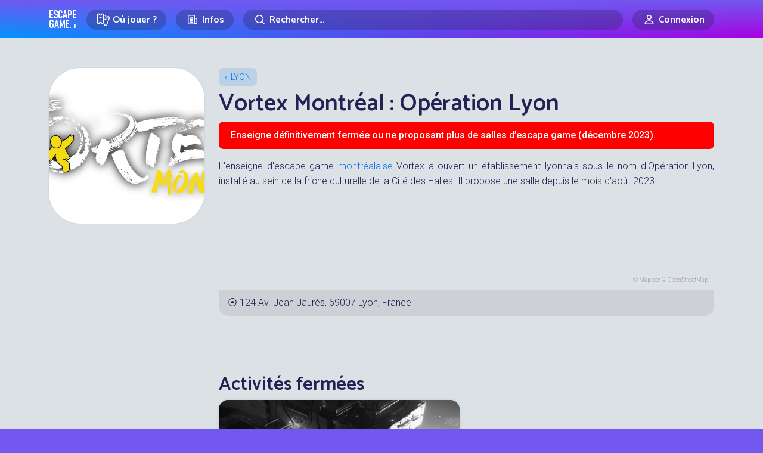

--- FILE ---
content_type: text/html; charset=UTF-8
request_url: https://www.escapegame.fr/lyon/vortex-montreal-operation-lyon/
body_size: 16699
content:
<!DOCTYPE html>
<html lang="fr-FR">
<head>
	<meta charset="UTF-8">
	<title>Vortex Montréal : Opération Lyon enseigne d'Escape Game à Lyon</title>
	<meta content='width=device-width, initial-scale=1' name='viewport'>
	<meta name="apple-mobile-web-app-capable" content="yes">
	<meta name="apple-mobile-web-app-status-bar-style" content="black-translucent">
	<meta name="apple-mobile-web-app-title" content="EscapeGame•fr">
	<meta name="mobile-web-app-capable" content="yes">
	<meta name="apple-itunes-app" content="app-id=6740237733">
	<link rel="dns-prefetch" href="//escapegame.imgix.net"/>
	<meta http-equiv="Accept-CH" content="DPR, Width, Viewport-Width">
	<link rel="stylesheet" href="/css/front.3e800bd8.css">
		<link rel="icon" type="image/png" href="/favicon-egfr.png" >

	<link rel="apple-touch-icon" href="https://egfr-assets.imgix.net/static/logo-square.jpg">
	<link rel="icon" type="image/png" href="/favicon.png" sizes="32x32">
	<link rel="icon" type="image/png" href="https://egfr-assets.imgix.net/static/logo-square.jpg?w=512" sizes="512x512">
	<link rel="manifest" href="/manifest.json" crossorigin="use-credentials">
	<meta name="theme-color" media="(prefers-color-scheme: light)" content="#7258ef">
	<meta name="theme-color" media="(prefers-color-scheme: dark)" content="#5844bd">

		<link rel="alternate" hreflang="en" href="https://escapemate.app/france/lyon/vortex-montreal-operation-lyon/" />
	<link rel="alternate" hreflang="fr" href="https://www.escapegame.fr/lyon/vortex-montreal-operation-lyon/" />
	
	<meta property="fb:pages" content="660137514113805" />
	<meta property="fb:app_id" content="505994500208115" />
	<meta property="og:site_name" content="EscapeGame•fr" />
	<meta property="og:title" content="Vortex Montréal : Opération Lyon enseigne d'Escape Game à Lyon" />
			<meta name="description" content="Vortex Montréal : Opération Lyon est une enseigne d'escape game qui a pour cadre la friche culturelle lyonnaise de la Cité des Halles." />
		<meta property="og:description" content="Vortex Montréal : Opération Lyon est une enseigne d'escape game qui a pour cadre la friche culturelle lyonnaise de la Cité des Halles." />
				<link rel="canonical" href="https://www.escapegame.fr/lyon/vortex-montreal-operation-lyon/" />
		<meta property="og:url" content="https://www.escapegame.fr/lyon/vortex-montreal-operation-lyon/" />
				<meta property="og:image" content="https://escapegame.imgix.net/64/64f0999b84352327284308.jpg?fit=crop&bg=fff&w=1800&h=1000&pad=650&pad-top=250&pad-bottom=250&mark=/mask/company-logo-mask.png&mark-align=center,middle&mark-w=1800" />
		<meta name="robots" content="index, follow, max-snippet:-1, max-image-preview:large, max-video-preview:-1" />
	<meta property="og:locale" content="fr_FR" />
	<meta property="og:type" content="article" />
	<script>
		window.sa_event=window.sa_event||function(){var a=[].slice.call(arguments);window.sa_event.q?window.sa_event.q.push(a):window.sa_event.q=[a]};
  	window.sa_metadata = {
				user_status: "not_connected",
		user_id: null
				};
	</script>
	
</head>

<body>

	<svg xmlns="http://www.w3.org/2000/svg" style="display: none;">

  <symbol id="icon-rating-star" viewBox="0 0 24 24">
    <g fill='none' fill-rule='evenodd'><path d='M24 0v24H0V0h24ZM12.593 23.258l-.011.002-.071.035-.02.004-.014-.004-.071-.035c-.01-.004-.019-.001-.024.005l-.004.01-.017.428.005.02.01.013.104.074.015.004.012-.004.104-.074.012-.016.004-.017-.017-.427c-.002-.01-.009-.017-.017-.018Zm.265-.113-.013.002-.185.093-.01.01-.003.011.018.43.005.012.008.007.201.093c.012.004.023 0 .029-.008l.004-.014-.034-.614c-.003-.012-.01-.02-.02-.022Zm-.715.002a.023.023 0 0 0-.027.006l-.006.014-.034.614c0 .012.007.02.017.024l.015-.002.201-.093.01-.008.004-.011.017-.43-.003-.012-.01-.01-.184-.092Z'/><path fill="currentColor" d='M10.92 2.868a1.25 1.25 0 0 1 2.16 0l2.795 4.798 5.428 1.176a1.25 1.25 0 0 1 .667 2.054l-3.7 4.141.56 5.525a1.25 1.25 0 0 1-1.748 1.27L12 19.592l-5.082 2.24a1.25 1.25 0 0 1-1.748-1.27l.56-5.525-3.7-4.14a1.25 1.25 0 0 1 .667-2.055l5.428-1.176 2.795-4.798ZM12 4.987 9.687 8.959a1.25 1.25 0 0 1-.816.592l-4.492.973 3.062 3.427c.234.262.347.61.312.959l-.463 4.573 4.206-1.854a1.25 1.25 0 0 1 1.008 0l4.206 1.854-.463-4.573a1.25 1.25 0 0 1 .311-.959l3.063-3.427-4.492-.973a1.25 1.25 0 0 1-.816-.592L12 4.987Z'/></g>
  </symbol>

  <symbol id="icon-rating-story" viewBox="0 0 24 24">
    <g fill='none' fill-rule='nonzero'><path d='M24 0v24H0V0h24ZM12.593 23.258l-.011.002-.071.035-.02.004-.014-.004-.071-.035c-.01-.004-.019-.001-.024.005l-.004.01-.017.428.005.02.01.013.104.074.015.004.012-.004.104-.074.012-.016.004-.017-.017-.427c-.002-.01-.009-.017-.017-.018Zm.265-.113-.013.002-.185.093-.01.01-.003.011.018.43.005.012.008.007.201.093c.012.004.023 0 .029-.008l.004-.014-.034-.614c-.003-.012-.01-.02-.02-.022Zm-.715.002a.023.023 0 0 0-.027.006l-.006.014-.034.614c0 .012.007.02.017.024l.015-.002.201-.093.01-.008.004-.011.017-.43-.003-.012-.01-.01-.184-.092Z'/><path fill='currentColor' d='M16 3a3 3 0 0 1 2.995 2.824L19 6v10h.75c.647 0 1.18.492 1.244 1.122l.006.128V19a3 3 0 0 1-2.824 2.995L18 22H8a3 3 0 0 1-2.995-2.824L5 19V9H3.25a1.25 1.25 0 0 1-1.244-1.122L2 7.75V6a3 3 0 0 1 2.824-2.995L5 3h11Zm0 2H7v14a1 1 0 1 0 2 0v-1.75c0-.69.56-1.25 1.25-1.25H17V6a1 1 0 0 0-1-1Zm3 13h-8v1c0 .35-.06.687-.17 1H18a1 1 0 0 0 1-1v-1Zm-7-6a1 1 0 1 1 0 2h-2a1 1 0 1 1 0-2h2Zm2-4a1 1 0 1 1 0 2h-4a1 1 0 0 1 0-2h4ZM5 5a1 1 0 0 0-.993.883L4 6v1h1V5Z'/></g>
  </symbol>

  <symbol id="icon-rating-immersion" viewBox="0 0 24 24">
    <g fill='none' fill-rule='nonzero'><path d='M24 0v24H0V0h24ZM12.593 23.258l-.011.002-.071.035-.02.004-.014-.004-.071-.035c-.01-.004-.019-.001-.024.005l-.004.01-.017.428.005.02.01.013.104.074.015.004.012-.004.104-.074.012-.016.004-.017-.017-.427c-.002-.01-.009-.017-.017-.018Zm.265-.113-.013.002-.185.093-.01.01-.003.011.018.43.005.012.008.007.201.093c.012.004.023 0 .029-.008l.004-.014-.034-.614c-.003-.012-.01-.02-.02-.022Zm-.715.002a.023.023 0 0 0-.027.006l-.006.014-.034.614c0 .012.007.02.017.024l.015-.002.201-.093.01-.008.004-.011.017-.43-.003-.012-.01-.01-.184-.092Z'/><path fill='currentColor' d='M12 2c5.523 0 10 4.477 10 10 0 .649-.062 1.284-.18 1.9-.386 2.004-2.397 2.85-4.082 2.57l-1.74-.29a1.29 1.29 0 0 0-1.124.36c-.37.37-.547.879-.298 1.376.423.846.429 1.812.055 2.603C14.131 21.58 13.11 22 12 22 6.477 22 2 17.523 2 12S6.477 2 12 2Zm0 2a8 8 0 1 0 0 16l.195-.002c.258-.01.5-.06.628-.332a.993.993 0 0 0-.036-.855c-.63-1.262-.302-2.71.673-3.685a3.29 3.29 0 0 1 2.867-.919l1.74.29c.957.16 1.668-.348 1.789-.975A8 8 0 0 0 12 4Zm-4.5 7a1.5 1.5 0 1 1 0 3 1.5 1.5 0 0 1 0-3Zm7-4a1.5 1.5 0 1 1 0 3 1.5 1.5 0 0 1 0-3Zm-5 0a1.5 1.5 0 1 1 0 3 1.5 1.5 0 0 1 0-3Z'/></g>
  </symbol>

  <symbol id="icon-rating-puzzle" viewBox="0 0 24 24">
    <g fill='none' fill-rule='evenodd'><path d='M24 0v24H0V0h24ZM12.593 23.258l-.011.002-.071.035-.02.004-.014-.004-.071-.035c-.01-.004-.019-.001-.024.005l-.004.01-.017.428.005.02.01.013.104.074.015.004.012-.004.104-.074.012-.016.004-.017-.017-.427c-.002-.01-.009-.017-.017-.018Zm.265-.113-.013.002-.185.093-.01.01-.003.011.018.43.005.012.008.007.201.093c.012.004.023 0 .029-.008l.004-.014-.034-.614c-.003-.012-.01-.02-.02-.022Zm-.715.002a.023.023 0 0 0-.027.006l-.006.014-.034.614c0 .012.007.02.017.024l.015-.002.201-.093.01-.008.004-.011.017-.43-.003-.012-.01-.01-.184-.092Z'/><path fill='currentColor' d='M10.5 4a1.472 1.472 0 0 0-1.317 2.13l.163.325A1.067 1.067 0 0 1 8.39 8H5a1 1 0 0 0-1 1v1.194c1.82-.109 3.5 1.331 3.5 3.306S5.82 16.915 4 16.806V19a1 1 0 0 0 1 1h2.194c-.109-1.82 1.331-3.5 3.306-3.5s3.415 1.68 3.306 3.5H15a1 1 0 0 0 1-1v-3.39c0-.794.835-1.31 1.545-.956l.324.163a1.472 1.472 0 1 0 0-2.634l-.324.163A1.067 1.067 0 0 1 16 11.39V9a1 1 0 0 0-1-1h-2.39c-.794 0-1.31-.835-.956-1.545l.163-.325A1.472 1.472 0 0 0 10.5 4ZM7.064 6c-.316-2.017 1.23-4 3.436-4 2.205 0 3.752 1.983 3.436 4H15a3 3 0 0 1 3 3v1.064c2.017-.316 4 1.23 4 3.436 0 2.205-1.983 3.752-4 3.436V19a3 3 0 0 1-3 3h-2.407a1.061 1.061 0 0 1-.976-1.48l.085-.197a1.308 1.308 0 1 0-2.404 0l.085.198c.3.7-.214 1.479-.976 1.479H5a3 3 0 0 1-3-3v-3.407c0-.762.779-1.276 1.48-.976l.197.085a1.308 1.308 0 1 0 0-2.404l-.198.085c-.7.3-1.479-.214-1.479-.976V9a3 3 0 0 1 3-3h2.064Z'/></g>
  </symbol>

  <symbol id="icon-rating-fun" viewBox="0 0 24 24">
    <g fill='none' fill-rule='evenodd'><path d='M24 0v24H0V0h24ZM12.594 23.258l-.012.002-.071.035-.02.004-.014-.004-.071-.036c-.01-.003-.019 0-.024.006l-.004.01-.017.428.005.02.01.013.104.074.015.004.012-.004.104-.074.012-.016.004-.017-.017-.427c-.002-.01-.009-.017-.016-.018Zm.264-.113-.014.002-.184.093-.01.01-.003.011.018.43.005.012.008.008.201.092c.012.004.023 0 .029-.008l.004-.014-.034-.614c-.003-.012-.01-.02-.02-.022Zm-.715.002a.023.023 0 0 0-.027.006l-.006.014-.034.614c0 .012.007.02.017.024l.015-.002.201-.093.01-.008.003-.011.018-.43-.003-.012-.01-.01-.184-.092Z'/><path fill='currentColor' d='M12 4a8 8 0 1 0 0 16 8 8 0 0 0 0-16ZM2 12C2 6.477 6.477 2 12 2s10 4.477 10 10-4.477 10-10 10S2 17.523 2 12Zm5-2.5a1.5 1.5 0 1 1 3 0 1.5 1.5 0 0 1-3 0ZM9 13a1 1 0 1 0 0 2v1a3 3 0 1 0 6 0v-1a1 1 0 1 0 0-2H9Zm2 3v-1h2v1a1 1 0 1 1-2 0Zm5.949-8.316a1 1 0 0 0-1.265-.633 4.045 4.045 0 0 0-1.792 1.214 4.333 4.333 0 0 0-.84 1.419A1 1 0 0 0 14 11c.255 0 .751.165 1.293.707a1 1 0 1 0 1.414-1.414c-.352-.336-.726-.641-1.157-.872.227-.205.473-.374.766-.472a1 1 0 0 0 .633-1.265Z'/></g>
  </symbol>

  <symbol id="icon-rating-gm" viewBox="0 0 24 24">
    <g fill='none' fill-rule='evenodd'><path d='M24 0v24H0V0h24ZM12.593 23.258l-.011.002-.071.035-.02.004-.014-.004-.071-.035c-.01-.004-.019-.001-.024.005l-.004.01-.017.428.005.02.01.013.104.074.015.004.012-.004.104-.074.012-.016.004-.017-.017-.427c-.002-.01-.009-.017-.017-.018Zm.265-.113-.013.002-.185.093-.01.01-.003.011.018.43.005.012.008.007.201.093c.012.004.023 0 .029-.008l.004-.014-.034-.614c-.003-.012-.01-.02-.02-.022Zm-.715.002a.023.023 0 0 0-.027.006l-.006.014-.034.614c0 .012.007.02.017.024l.015-.002.201-.093.01-.008.004-.011.017-.43-.003-.012-.01-.01-.184-.092Z'/><path fill='currentColor' d='M19.073 6.493c.736.065 1.455.432 1.902 1.179C21.537 8.609 22 9.997 22 12s-.463 3.39-1.025 4.328c-.447.747-1.166 1.114-1.902 1.18-.705.062-1.415-.147-2-.498l-3.027-1.816A2.99 2.99 0 0 1 12 16a2.99 2.99 0 0 1-2.046-.806L6.927 17.01c-.585.351-1.295.56-2 .497-.736-.065-1.455-.432-1.902-1.179C2.463 15.391 2 14.003 2 12s.463-3.39 1.025-4.328c.447-.747 1.166-1.114 1.902-1.18.705-.062 1.415.147 2 .498l3.027 1.816A2.99 2.99 0 0 1 12 8c.79 0 1.51.306 2.046.806l3.027-1.816c.585-.351 1.295-.56 2-.498Zm-.97 2.212-3.132 1.878c.02.136.029.276.029.417h1a1 1 0 1 1 0 2h-1c0 .141-.01.28-.029.417l3.131 1.878c.295.177.587.239.794.22.178-.016.284-.082.363-.214.355-.593.741-1.617.741-3.301 0-1.684-.386-2.708-.74-3.3-.08-.133-.186-.2-.364-.215-.207-.019-.499.043-.794.22ZM5.197 8.482l-.094.003c-.178.015-.284.082-.363.214C4.386 9.292 4 10.316 4 12c0 1.684.386 2.708.74 3.3.08.133.186.2.364.215.178.016.417-.027.668-.151l.126-.069 3.13-1.878-.02-.207L9 13H8a1 1 0 0 1-.117-1.993L8 11h1l.007-.21.022-.207-3.131-1.878a1.469 1.469 0 0 0-.7-.223ZM12 10a1 1 0 0 0-1 1v2a1 1 0 1 0 2 0v-2a1 1 0 0 0-1-1Z'/></g>
  </symbol>

</svg>



	
	<header class="menu-header">
		<div class="container">
			<a href="/" rel="home"  class="logo">Escape Game</a>
		</div>
	</header>
	
	<div class="main-nav">
		<div class="main-nav-bg"></div>
		<div class="container">
			<div class="main-nav-offset">

					<div class="row gx-2 gx-md-3 align-items-center justify-content-center flex-nowrap">
						<div class="col-auto">
							<div class="menu-dropdown-wrapper">
								<label for="menu1" class="menu-item-top-level menu-label">
									<div class="row gx-1 flex-nowrap">
										<div class="col-auto">
											<span class="menu-icon"><svg width="24" height="24" fill="none" viewBox="0 0 24 24"><path d="M5.5,2.5 C5.5,3.6045695 6.3954305,4.5 7.5,4.5 C8.6045695,4.5 9.5,3.6045695 9.5,2.5 L10.5,2.5 C11.6045695,2.5 12.5,3.3954305 12.5,4.5 L12.5,16.5 C12.5,17.6045695 11.6045695,18.5 10.5,18.5 L9.5,18.5 C9.5,17.3954305 8.6045695,16.5 7.5,16.5 C6.3954305,16.5 5.5,17.3954305 5.5,18.5 L4.5,18.5 C3.3954305,18.5 2.5,17.6045695 2.5,16.5 L2.5,4.5 C2.5,3.3954305 3.3954305,2.5 4.5,2.5 L5.5,2.5 Z" stroke="currentColor" stroke-width="1.5"></path><line x1="5.5" y1="8.5" x2="9.5" y2="8.5" stroke="currentColor" stroke="currentColor" stroke-width="1.5"></line><path d="M11.5816688,5.89654547 C11.8483949,5.76477333 12.1487351,5.6907274 12.4663696,5.6907274 L13.4663696,5.6907274 C13.4663696,6.7952969 14.3618001,7.6907274 15.4663696,7.6907274 C16.5709391,7.6907274 17.4663696,6.7952969 17.4663696,5.6907274 L18.4663696,5.6907274 C19.5709391,5.6907274 20.4663696,6.5861579 20.4663696,7.6907274 L20.4663696,19.6907274 C20.4663696,20.7952969 19.5709391,21.6907274 18.4663696,21.6907274 L17.4663696,21.6907274 C17.4663696,20.5861579 16.5709391,19.6907274 15.4663696,19.6907274" stroke="currentColor" stroke-width="1.5" transform="translate(16.024019, 13.690727) rotate(20.000000) translate(-16.024019, -13.690727) "></path><line x1="14.3831081" y1="11.6557158" x2="18.177851" y2="11.6557158" stroke="currentColor" stroke-width="1.5" transform="translate(16.280480, 11.655716) rotate(20.000000) translate(-16.280480, -11.655716) "></line></svg></span>
										</div>
										<div class="col-auto">
											<div class="mr-1 mr-sm-2">Où jouer ?</div>
										</div>
									</div>
								</label>
								<input type="checkbox" id="menu1" class="menu-toggle"/>
								<label for="menu1" class="menu-overflow"></label>
								<nav class="menu-dropdown">
									<a href="/calendrier-disponibilites/" class="menu-dropdown-item mb-4">
										<span class="menu-icon"><svg width="24" height="24" fill="none" viewBox="0 0 24 24"><path stroke="currentColor" stroke-linecap="round" stroke-linejoin="round" stroke-width="1.5" d="M4.75 8.75C4.75 7.64543 5.64543 6.75 6.75 6.75H17.25C18.3546 6.75 19.25 7.64543 19.25 8.75V17.25C19.25 18.3546 18.3546 19.25 17.25 19.25H6.75C5.64543 19.25 4.75 18.3546 4.75 17.25V8.75Z"></path><path stroke="currentColor" stroke-linecap="round" stroke-linejoin="round" stroke-width="1.5" d="M8 4.75V8.25"></path><path stroke="currentColor" stroke-linecap="round" stroke-linejoin="round" stroke-width="1.5" d="M16 4.75V8.25"></path><path stroke="currentColor" stroke-linecap="round" stroke-linejoin="round" stroke-width="1.5" d="M7.75 10.75H16.25"></path></svg></span>
										<strong>Prochaines disponibilités</strong>
										<span class="live-icon ms-sm-1">en temps réel</span>
									</a>
									<a href="/france/" class="menu-dropdown-item mb-1">
										<span class="menu-icon"><svg width="24" height="24" fill="none" viewBox="0 0 24 24"><path stroke="currentColor" stroke-linecap="round" stroke-linejoin="round" stroke-width="1.5" d="M18.25 11C18.25 15 12 19.25 12 19.25C12 19.25 5.75 15 5.75 11C5.75 7.5 8.68629 4.75 12 4.75C15.3137 4.75 18.25 7.5 18.25 11Z"></path><circle cx="12" cy="11" r="2.25" stroke="currentColor" stroke-linecap="round" stroke-linejoin="round" stroke-width="1.5"></circle></svg></span>
										<strong>Villes</strong>
									</a>
									<div class="menu-dropdown-item">
										<div class="row gy-1">
											<div class="col-6">
												<a href="/paris/">Paris</a>
											</div>
											<div class="col-6">
												<a href="/lyon/">Lyon</a>
											</div>
											<div class="col-6">
												<a href="/toulouse/">Toulouse</a>
											</div>
											<div class="col-6">
												<a href="/bordeaux/">Bordeaux</a>
											</div>
											<div class="col-6">
												<a href="/marseille/">Marseille</a>
											</div>
											<div class="col-6">
												<a href="/grenoble/">Grenoble</a>
											</div>
											<div class="col-6">
												<a href="/nantes/">Nantes</a>
											</div>
											<div class="col-6">
												<a href="/lille/">Lille</a>
											</div>
											<div class="col-6">
												<a href="/rennes/">Rennes</a>
											</div>
											<div class="col-6">
												<a href="/montpellier/">Montpellier</a>
											</div>
										</div>
										<hr/>
									</div>
									<a href="/france/" class="menu-dropdown-item mb-4 pe-5">
										Toutes les villes en France
									</a>
									<a href="/etranger/" class="menu-dropdown-item mb-1">
										<span class="menu-icon"><svg width="24" height="24" fill="none" viewBox="0 0 24 24"><circle cx="12" cy="12" r="7.25" stroke="currentColor" stroke-linecap="round" stroke-linejoin="round" stroke-width="1.5"></circle><path stroke="currentColor" stroke-linecap="round" stroke-linejoin="round" stroke-width="1.5" d="M15.25 12C15.25 16.5 13.2426 19.25 12 19.25C10.7574 19.25 8.75 16.5 8.75 12C8.75 7.5 10.7574 4.75 12 4.75C13.2426 4.75 15.25 7.5 15.25 12Z"></path><path stroke="currentColor" stroke-linecap="round" stroke-linejoin="round" stroke-width="1.5" d="M5 12H12H19"></path></svg></span>
										<strong>Explorer le monde</strong>
									</a>
									<div class="menu-dropdown-item">
										<div class="row gy-1">
											<div class="col-6">
												<a href="/etranger/belgique/">Belgique</a>
											</div>
											<div class="col-6">
												<a href="/etranger/suisse/">Suisse</a>
											</div>
											<div class="col-6">
												<a href="/etranger/espagne/">Espagne</a>
											</div>
											<div class="col-6">
												<a href="/etranger/allemagne/">Allemagne</a>
											</div>
											<div class="col-6">
												<a href="/etranger/etats-unis/">États-Unis</a>
											</div>
											<div class="col-6">
												<a href="/etranger/canada/">Canada</a>
											</div>
										</div>
										<hr/>
									</div>
									<a href="/etranger/" class="menu-dropdown-item mb-4 pe-5">
										Tous les pays
									</a>
									<a href="/evenement-team-building-entreprise/" class="menu-dropdown-item">
										<span class="menu-icon"><svg width="24" height="24" viewBox="0 0 24 24" fill="none"><path d="M9.99151 14.5101C12.7865 14.5101 15.233 12.9956 15.233 9.63003C15.233 6.26449 12.7865 4.75 9.99151 4.75C7.19653 4.75 4.75 6.26449 4.75 9.63003C4.75 10.8662 5.08005 11.8526 5.6362 12.606C5.83794 12.8793 5.79543 13.5163 5.63421 13.8153C5.24836 14.5309 5.97738 15.315 6.76977 15.1333C7.3629 14.9974 7.98504 14.8134 8.5295 14.5666C8.72883 14.4762 8.94893 14.4398 9.16641 14.4644C9.43657 14.4949 9.7123 14.5101 9.99151 14.5101Z" stroke="currentColor" stroke-width="1.5" stroke-linecap="round" stroke-linejoin="round"/><path d="M18.8088 10.0264C18.5473 9.70522 18.0748 9.65688 17.7537 9.91844C17.4325 10.18 17.3841 10.6524 17.6457 10.9736L18.8088 10.0264ZM18.3467 16.606L18.9501 17.0514L18.3467 16.606ZM15.4534 18.5666L15.1438 19.2497L15.1438 19.2497L15.4534 18.5666ZM17.2132 19.1333L17.3807 18.4023L17.3807 18.4023L17.2132 19.1333ZM14.8165 18.4644L14.9008 19.2096L14.9008 19.2096L14.8165 18.4644ZM10.9803 16.8944C10.6458 16.6501 10.1766 16.7231 9.93226 17.0575C9.6879 17.392 9.76093 17.8612 10.0954 18.1056L10.9803 16.8944ZM18.3487 17.8153L17.6886 18.1713L17.6886 18.1713L18.3487 17.8153ZM19.9829 13.63C19.9829 12.1584 19.5596 10.9483 18.8088 10.0264L17.6457 10.9736C18.151 11.5941 18.4829 12.4572 18.4829 13.63H19.9829ZM18.9501 17.0514C19.6137 16.1525 19.9829 15.0047 19.9829 13.63H18.4829C18.4829 14.7277 18.192 15.5527 17.7433 16.1606L18.9501 17.0514ZM15.1438 19.2497C15.7505 19.5247 16.4253 19.7222 17.0456 19.8644L17.3807 18.4023C16.8147 18.2725 16.2453 18.1021 15.7631 17.8835L15.1438 19.2497ZM13.9914 19.2601C14.2976 19.2601 14.6015 19.2435 14.9008 19.2096L14.7322 17.7191C14.4912 17.7464 14.2436 17.7601 13.9914 17.7601V19.2601ZM10.0954 18.1056C11.1905 18.9057 12.5779 19.2601 13.9914 19.2601V17.7601C12.8134 17.7601 11.759 17.4634 10.9803 16.8944L10.0954 18.1056ZM15.7631 17.8835C15.4442 17.739 15.0882 17.6789 14.7322 17.7191L14.9008 19.2096C14.9797 19.2007 15.064 19.2135 15.1438 19.2497L15.7631 17.8835ZM17.6886 18.1713C17.7076 18.2065 17.7058 18.2245 17.7043 18.2341C17.7019 18.2495 17.6921 18.2788 17.6617 18.3131C17.5963 18.3868 17.4894 18.4272 17.3807 18.4023L17.0456 19.8644C17.7293 20.0211 18.3831 19.7603 18.7839 19.3084C19.1945 18.8455 19.3725 18.1337 19.0089 17.4593L17.6886 18.1713ZM17.7433 16.1606C17.4917 16.5015 17.455 16.9378 17.4618 17.2191C17.4691 17.522 17.5335 17.8837 17.6886 18.1713L19.0089 17.4593C19.0109 17.4632 18.9979 17.4377 18.9842 17.3763C18.9716 17.3192 18.963 17.2514 18.9614 17.1829C18.9597 17.1133 18.9655 17.0587 18.9729 17.0242C18.9815 16.9836 18.9848 17.0045 18.9501 17.0514L17.7433 16.1606Z" fill="currentColor"/></svg></span>
										<strong>Team building</strong>
									</a>
								</nav>
							</div>
						</div>
						<div class="col col-sm-auto">
							<div class="menu-dropdown-wrapper">
								<label for="menu2" class="menu-item-top-level menu-label">
									<div class="row gx-1 flex-nowrap justify-content-center">
										<div class="col-auto">
											<span class="menu-icon"><svg width="24" height="24" viewBox="0 0 24 24" fill="none" xmlns="http://www.w3.org/2000/svg"><path d="M17.25 19.25H5.75C5.19772 19.25 4.75 18.8023 4.75 18.25V5.75C4.75 5.19771 5.19772 4.75 5.75 4.75H14.25C14.8023 4.75 15.25 5.19772 15.25 5.75V10" stroke="currentColor" stroke-width="1.5" stroke-linecap="round" stroke-linejoin="round"></path><path d="M17.5227 9.75H15.25V17.25C15.25 18.3546 16.1454 19.25 17.25 19.25C18.3546 19.25 19.25 18.3546 19.25 17.25V11.4773C19.25 10.5233 18.4767 9.75 17.5227 9.75Z" stroke="currentColor" stroke-width="1.5" stroke-linecap="round" stroke-linejoin="round"></path><path d="M7.75 8.75C7.75 8.19772 8.19772 7.75 8.75 7.75H11.25C11.8023 7.75 12.25 8.19772 12.25 8.75V10.25C12.25 10.8023 11.8023 11.25 11.25 11.25H8.75C8.19772 11.25 7.75 10.8023 7.75 10.25V8.75Z" stroke="currentColor" stroke-width="1.5" stroke-linecap="round" stroke-linejoin="round"></path><path d="M8 13.75H12" stroke="currentColor" stroke-width="1.5" stroke-linecap="round" stroke-linejoin="round"></path><path d="M8 16.25H12" stroke="currentColor" stroke-width="1.5" stroke-linecap="round" stroke-linejoin="round"></path></svg></span>
										</div>
										<div class="col-auto d-none d-sm-flex">
											Infos
										</div>
									</div>
								</label>
								<input type="checkbox" id="menu2" class="menu-toggle"/>
								<label for="menu2" class="menu-overflow"></label>
								<nav class="menu-dropdown">
									<a href="/top/" class="menu-dropdown-item mb-4">
										<span class="menu-icon"><svg width="24" height="24" viewBox="0 0 24 24" fill="none" xmlns="http://www.w3.org/2000/svg"><path d="M7.75 4.75H16.25V11C16.25 13.3472 14.3472 15.25 12 15.25C9.65279 15.25 7.75 13.3472 7.75 11V4.75Z" stroke="currentColor" stroke-width="1.5" stroke-linecap="round" stroke-linejoin="round"></path><path d="M16.5 6.75H16.6036C18.0652 6.75 19.25 7.93483 19.25 9.39639C19.25 10.5092 18.5538 11.5032 17.508 11.8835L16.5 12.25" stroke="currentColor" stroke-width="1.5" stroke-linecap="round" stroke-linejoin="round"></path><path d="M7.5 6.75H7.39639C5.93483 6.75 4.75 7.93483 4.75 9.39639C4.75 10.5092 5.44618 11.5032 6.49201 11.8835L7.5 12.25" stroke="currentColor" stroke-width="1.5" stroke-linecap="round" stroke-linejoin="round"></path><path d="M12 15.5V19" stroke="currentColor" stroke-width="1.5" stroke-linecap="round" stroke-linejoin="round"></path><path d="M8.75 19.25H15.25" stroke="currentColor" stroke-width="1.5" stroke-linecap="round" stroke-linejoin="round"></path></svg></span>
										<strong>Tops, classements et récompenses</strong>
									</a>
									<a href="/quest-ce-quun-escape-game/" class="menu-dropdown-item mb-4">
										<span class="menu-icon"><svg width="24" height="24" fill="none" viewBox="0 0 24 24"><path stroke="currentColor" stroke-linecap="round" stroke-linejoin="round" stroke-width="1.5" d="M6.75 6.75C6.75 5.64543 7.64543 4.75 8.75 4.75H15.25C16.3546 4.75 17.25 5.64543 17.25 6.75V19.25L12 14.75L6.75 19.25V6.75Z"></path></svg></span>
										<strong>Qu’est-ce qu’un escape game ?</strong>
									</a>
									<a href="/statistiques-escape-game-france/" class="menu-dropdown-item mb-4">
										<span class="menu-icon"><svg width="24" height="24" fill="none" viewBox="0 0 24 24"><path stroke="currentColor" stroke-linecap="round" stroke-linejoin="round" stroke-width="1.5" d="M4.75 11.25L10.25 5.75"></path><path stroke="currentColor" stroke-linecap="round" stroke-linejoin="round" stroke-width="1.5" d="M5.75 19.2502H6.25C6.80229 19.2502 7.25 18.8025 7.25 18.2502V15.75C7.25 15.1977 6.80229 14.75 6.25 14.75H5.75C5.19772 14.75 4.75 15.1977 4.75 15.75V18.2502C4.75 18.8025 5.19772 19.2502 5.75 19.2502Z"></path><path stroke="currentColor" stroke-linecap="round" stroke-linejoin="round" stroke-width="1.5" d="M11.75 19.2502H12.25C12.8023 19.2502 13.25 18.8025 13.25 18.2502V12.75C13.25 12.1977 12.8023 11.75 12.25 11.75H11.75C11.1977 11.75 10.75 12.1977 10.75 12.75V18.2502C10.75 18.8025 11.1977 19.2502 11.75 19.2502Z"></path><path stroke="currentColor" stroke-linecap="round" stroke-linejoin="round" stroke-width="1.5" d="M17.75 19.2502H18.25C18.8023 19.2502 19.25 18.8025 19.25 18.2502V5.75C19.25 5.19772 18.8023 4.75 18.25 4.75H17.75C17.1977 4.75 16.75 5.19772 16.75 5.75V18.2502C16.75 18.8025 17.1977 19.2502 17.75 19.2502Z"></path><path stroke="currentColor" stroke-linecap="round" stroke-linejoin="round" stroke-width="1.5" d="M11.25 8.25V4.75H7.75"></path></svg></span>
										<strong>Statistiques sur les escape games</strong>
									</a>
									<a href="/blog/" class="menu-dropdown-item mb-4">
										<span class="menu-icon"><svg width="24" height="24" fill="none" viewBox="0 0 24 24"><path stroke="currentColor" stroke-width="1.5" d="M19.25 10C19.25 12.7289 17.85 15.25 16.5 15.25C15.15 15.25 13.75 12.7289 13.75 10C13.75 7.27106 15.15 4.75 16.5 4.75C17.85 4.75 19.25 7.27106 19.25 10Z"></path><path stroke="currentColor" stroke-width="1.5" d="M16.5 15.25C16.5 15.25 8 13.5 7 13.25C6 13 4.75 11.6893 4.75 10C4.75 8.31066 6 7 7 6.75C8 6.5 16.5 4.75 16.5 4.75"></path><path stroke="currentColor" stroke-width="1.5" d="M6.75 13.5V17.25C6.75 18.3546 7.64543 19.25 8.75 19.25H9.25C10.3546 19.25 11.25 18.3546 11.25 17.25V14.5"></path></svg></span>
										<strong>Actualités</strong>
									</a>
									<a href="/escape-game-maison/" class="menu-dropdown-item mb-4">
										<span class="menu-icon"><svg width="24" height="24" viewBox="0 0 24 24" fill="none" xmlns="http://www.w3.org/2000/svg"><path d="M17.25 4.75H6.75C5.64543 4.75 4.75 5.64543 4.75 6.75V17.25C4.75 18.3546 5.64543 19.25 6.75 19.25H17.25C18.3546 19.25 19.25 18.3546 19.25 17.25V6.75C19.25 5.64543 18.3546 4.75 17.25 4.75Z" stroke="currentColor" stroke-width="1.5" stroke-linecap="round" stroke-linejoin="round"></path><path d="M12.5 12C12.5 12.2761 12.2761 12.5 12 12.5C11.7239 12.5 11.5 12.2761 11.5 12C11.5 11.7239 11.7239 11.5 12 11.5C12.2761 11.5 12.5 11.7239 12.5 12Z" stroke="currentColor" stroke-linecap="round" stroke-linejoin="round"></path><path d="M9.5 9C9.5 9.27614 9.27614 9.5 9 9.5C8.72386 9.5 8.5 9.27614 8.5 9C8.5 8.72386 8.72386 8.5 9 8.5C9.27614 8.5 9.5 8.72386 9.5 9Z" stroke="currentColor" stroke-linecap="round" stroke-linejoin="round"></path><path d="M15.5 15C15.5 15.2761 15.2761 15.5 15 15.5C14.7239 15.5 14.5 15.2761 14.5 15C14.5 14.7239 14.7239 14.5 15 14.5C15.2761 14.5 15.5 14.7239 15.5 15Z" stroke="currentColor" stroke-linecap="round" stroke-linejoin="round"></path></svg></span>
										<strong>Jeux à la maison</strong>
									</a>
									<hr/>
									<a href="/player/ajout-salle/" class="menu-dropdown-item mt-4 mb-4">
										<span class="menu-icon"><svg width="24" height="24" fill="none" viewBox="0 0 24 24"><path d="M9.11445738,3.00143575 L14.590287,3 C16.515157,3 17.3804612,3.17308908 18.1055302,3.50099869 L18.33091,3.60967418 L18.4421143,3.66783176 C19.2569291,4.10359949 19.8964005,4.74307093 20.3321682,5.55788574 L20.4459422,5.78101661 C20.7719846,6.45635193 20.9599375,7.2141228 20.9942677,8.83600807 L21,9.409713 L21,14.590287 L20.9942677,15.1639919 C20.9618447,16.6957725 20.7923941,17.4567843 20.4990013,18.1055302 L20.3903258,18.33091 L20.3321682,18.4421143 C19.8964005,19.2569291 19.2569291,19.8964005 18.4421143,20.3321682 L18.2189834,20.4459422 C17.5436481,20.7719846 16.7858772,20.9599375 15.1639919,20.9942677 L14.590287,21 L9.409713,21 L8.83600807,20.9942677 C7.30422753,20.9618447 6.54321571,20.7923941 5.89446982,20.4990013 L5.66908998,20.3903258 L5.55788574,20.3321682 C4.74307093,19.8964005 4.10359949,19.2569291 3.66783176,18.4421143 L3.55405783,18.2189834 C3.24814147,17.5853354 3.06379274,16.8791151 3.01384222,15.4546471 L3.00143575,14.8855426 L3.00143575,14.8855426 L3,9.409713 C3,7.48484299 3.17308908,6.61953876 3.50099869,5.89446982 L3.60967418,5.66908998 L3.66783176,5.55788574 C4.10359949,4.74307093 4.74307093,4.10359949 5.55788574,3.66783176 L5.78101661,3.55405783 C6.41466456,3.24814147 7.12088495,3.06379274 8.54535294,3.01384222 L9.11445738,3.00143575 L9.11445738,3.00143575 Z M14.8540899,5.00094752 L9.14591009,5.00094752 L8.64565773,5.00949281 L8.21676452,5.02756701 C7.35782382,5.07761694 6.93333668,5.20028661 6.50108346,5.43145816 C6.03480559,5.68082629 5.68082629,6.03480559 5.43145816,6.50108346 C5.21312947,6.90932261 5.09158179,7.31063461 5.03658722,8.07755463 L5.01582071,8.45883457 L5.00384511,8.90017431 L5.00094752,9.14591009 L5.00094752,9.14591009 L5.00094752,14.8540899 L5.00949281,15.3543423 L5.02756701,15.7832355 C5.07761694,16.6421762 5.20028661,17.0666633 5.43145816,17.4989165 C5.68082629,17.9651944 6.03480559,18.3191737 6.50108346,18.5685418 C6.90932261,18.7868705 7.31063461,18.9084182 8.07755463,18.9634128 L8.45883457,18.9841793 L8.90017431,18.9961549 L9.409713,19 L14.8540899,18.9990525 L15.3285117,18.9912247 L15.5411654,18.9841793 L15.5411654,18.9841793 L15.9224454,18.9634128 C16.6893654,18.9084182 17.0906774,18.7868705 17.4989165,18.5685418 C17.9651944,18.3191737 18.3191737,17.9651944 18.5685418,17.4989165 C18.7868705,17.0906774 18.9084182,16.6893654 18.9634128,15.9224454 L18.9841793,15.5411654 L18.9961549,15.0998257 L19,14.590287 L18.9990525,9.14591009 L18.9912247,8.67148827 L18.9841793,8.45883457 L18.9841793,8.45883457 L18.9634128,8.07755463 C18.9084182,7.31063461 18.7868705,6.90932261 18.5685418,6.50108346 C18.3191737,6.03480559 17.9651944,5.68082629 17.4989165,5.43145816 C17.0906774,5.21312947 16.6893654,5.09158179 15.9224454,5.03658722 L15.5411654,5.01582071 L15.0998257,5.00384511 L14.8540899,5.00094752 L14.8540899,5.00094752 Z M12,7 C12.5522847,7 13,7.44771525 13,8 L13,11 L16,11 C16.5522847,11 17,11.4477153 17,12 C17,12.5522847 16.5522847,13 16,13 L13,13 L13,16 C13,16.5522847 12.5522847,17 12,17 C11.4477153,17 11,16.5522847 11,16 L11,13 L8,13 C7.44771525,13 7,12.5522847 7,12 C7,11.4477153 7.44771525,11 8,11 L11,11 L11,8 C11,7.44771525 11.4477153,7 12,7 Z" fill="currentColor" fill-rule="nonzero"></path></svg></span>
										<strong>Référencer une salle manquante</strong>
									</a>
									<a href="/pro/" class="menu-dropdown-item">
										<span class="menu-icon"><svg width="24" height="24" fill="none" viewBox="0 0 24 24"><path stroke="currentColor" stroke-linecap="round" stroke-linejoin="round" stroke-width="1.5" d="M4.75 9.75C4.75 8.64543 5.64543 7.75 6.75 7.75H17.25C18.3546 7.75 19.25 8.64543 19.25 9.75V17.25C19.25 18.3546 18.3546 19.25 17.25 19.25H6.75C5.64543 19.25 4.75 18.3546 4.75 17.25V9.75Z"></path><path stroke="currentColor" stroke-linecap="round" stroke-linejoin="round" stroke-width="1.5" d="M8.75 7.5V6.75C8.75 5.64543 9.64543 4.75 10.75 4.75H13.25C14.3546 4.75 15.25 5.64543 15.25 6.75V7.5"></path><path stroke="currentColor" stroke-linecap="round" stroke-linejoin="round" stroke-width="1.5" d="M5 13.25H19"></path><path stroke="currentColor" stroke-linecap="round" stroke-linejoin="round" stroke-width="1.5" d="M8.75 11.75V14.25"></path><path stroke="currentColor" stroke-linecap="round" stroke-linejoin="round" stroke-width="1.5" d="M15.25 11.75V14.25"></path></svg></span>
										<strong>Espace gérants</strong>
									</a>
								</nav>
							</div>
						</div>
						<div class="col">
							<a href="#" class="menu-item-top-level jsOpenSearch" aria-label="Rechercher">
								<div class="row gx-1 flex-nowrap justify-content-center justify-content-sm-start">
									<div class="col-auto">
										<span class="menu-icon"><svg width="24" height="24" fill="none" viewBox="0 0 24 24"><path stroke="currentColor" stroke-linecap="round" stroke-linejoin="round" stroke-width="1.5" d="M19.25 19.25L15.5 15.5M4.75 11C4.75 7.54822 7.54822 4.75 11 4.75C14.4518 4.75 17.25 7.54822 17.25 11C17.25 14.4518 14.4518 17.25 11 17.25C7.54822 17.25 4.75 14.4518 4.75 11Z"></path></svg></span>
									</div>
									<div class="col-auto d-none d-sm-flex">
										Rechercher...
									</div>
								</div>
							</a>
						</div>
						<div class="col col-sm-auto">
							<span class="user-wrapper" id="jsUserWrapper">
      <a href="/hello/" class="menu-item-top-level jsOpenLoginWindow"  aria-label="Connexion">
      <div class="row gx-1 flex-nowrap justify-content-center">
        <div class="col-auto">
          <span class="menu-icon"><svg width="24" height="24" fill="none" viewBox="0 0 24 24"><circle cx="12" cy="8" r="3.25" stroke="currentColor" stroke-linecap="round" stroke-linejoin="round" stroke-width="1.5"></circle><path stroke="currentColor" stroke-linecap="round" stroke-linejoin="round" stroke-width="1.5" d="M6.8475 19.25H17.1525C18.2944 19.25 19.174 18.2681 18.6408 17.2584C17.8563 15.7731 16.068 14 12 14C7.93201 14 6.14367 15.7731 5.35924 17.2584C4.82597 18.2681 5.70558 19.25 6.8475 19.25Z"></path></svg></span>
        </div>
        <div class="col-auto d-none d-md-flex">
          Connexion
        </div>
      </div>
    </a>
  </span>

						</div>
					</div>

			</div>
		</div>
	</div>

	
    
<div class="darker-bg" itemscope itemtype="http://schema.org/EntertainmentBusiness">
  <div class="container">

		












    <div class="row">
      <div class="col-6 offset-3 col-md-4 offset-md-4 col-lg-3 offset-lg-0">
        <img src="https://escapegame.imgix.net/64/64f0999b84352327284308.jpg?auto=format,compress&amp;fit=crop&amp;bg=fff&amp;w=510&amp;h=510" alt="Vortex Montréal : Opération Lyon" class="show-company-logo company-logo" itemprop="logo" width="255" height="255"/>
        <meta content="https://escapegame.imgix.net/64/64f0999b84352327284308.jpg?auto=format,compress&amp;fit=crop&amp;bg=fff&amp;w=510&amp;h=510" itemprop="image"/>
      </div>

      <div class="col-12 col-lg-9">
        
        <header class="page-header">
                        <div class="breadcrumb">
                                    <a href="/lyon/" >Lyon</a>
                            </div>
            
    		<h1 itemprop="name" class="mb-2">Vortex Montréal : Opération Lyon</h1>

          
                      <div class="info alert mb-3">
                Enseigne définitivement fermée ou ne proposant plus de salles d’escape game                (décembre 2023).
                          </div>
          
                        <div class="content">
                <p>L'enseigne d'escape game <a href="/montreal/">montréalaise</a> Vortex a ouvert un établissement lyonnais sous le nom d'Opération Lyon, installé au sein de la friche culturelle de la Cité des Halles. Il propose une salle depuis le mois d'août 2023.</p>
            </div>
            
            
          
          
                    <div class="company-map top20" id="jsStaticMap">
            <div class="mapbox-attribution">© <a href="https://www.mapbox.com/about/maps/" rel="nofollow" target="blank">Mapbox</a> © <a href="http://www.openstreetmap.org/copyright" rel="nofollow" target="blank">OpenStreetMap</a></div>
          </div>
            
            <div class="company-addresses" >
                                ⦿ <a href="http://maps.google.com/?ll=45.7420692,4.83973" target='blank' rel='nofollow' class='company-address jsMarker' data-lat="45.7420692" data-lng="4.83973">124 Av. Jean Jaurès, 69007 Lyon, France</a><br/>
                                                                <div itemprop="geo" itemscope itemtype="http://schema.org/GeoCoordinates">
                <meta itemprop="latitude" content="45.7420692" />
                <meta itemprop="longitude" content="4.83973" />
                </div>
                
            </div>
                      
        </header>

        
        
        					<h2 class="mb-2 mt-5">Activités fermées</h2>
					<div class="row g-4">
                          
	<div class="col-12 col-md-6 card-room jsRoom"
		data-theme="scifi"

	data-levels=""

	data-players="2 3 4 5 6 7 "

		>
	<article class="card">

		<div class="card-room-header card-room-header-closed">
			<div class="card-room-header-image">
				<img src="https://escapegame.imgix.net/64/64c77b4c38591138444662.png?auto=format,compress&amp;fit=crop&amp;bg=fff&amp;w=999&amp;h=333" alt="Mission galactique : le protocole 7" loading="lazy" onerror="imgError(this);"/>

							</div>

			<div class="card-room-header-title">

				<div class="card-room-header-title-img">
					<img src="https://escapegame.imgix.net/64/64c77b4c38591138444662.png?auto=format,compress&amp;fit=crop&amp;bg=fff&amp;w=999&amp;h=333" loading="lazy" onerror="imgError(this);" class="card-room-header-title-img-reflection"/>
					<img src="https://escapegame.imgix.net/64/64c77b4c38591138444662.png?auto=format,compress&amp;fit=crop&amp;bg=fff&amp;w=999&amp;h=333" loading="lazy" onerror="imgError(this);" class="card-room-header-title-img-blur"/>
				</div>

				<div class="card-room-header-title-text">
					<div class="row gx-2 align-items-center">
						<div class="col">
							<div class="card-room-brand-city">
								Vortex Montréal : Opération Lyon
            - Lyon    
							</div>

							<h2 class="card-title">
								
        
<a href="/lyon/vortex-montreal-operation-lyon/protocole-7-vortex-montreal-lyon/" class="card-link" >
      Mission galactique : le protocole 7
  

</a>
							</h2>

						</div>

						<div class="col-auto">
							<span class="jsAddRoom jsNoPropagation add-room" data-uid="6721" data-room-path="/lyon/vortex-montreal-operation-lyon/protocole-7-vortex-montreal-lyon/"></span>

						</div>
					</div>
				</div>

				<div class="side-tags">
    <div class="row g-1 justify-content-end">
        <div class="col-auto">
            <div class="card-activity-type type-escapegame">
                Escape game
            </div>
        </div>
                    </div>
</div>
			</div>

		</div>

		<div class="jsNextSlotWrapper"></div>


					<div class="archive-closed">Fermé</div>
		
		
	</article>
	</div>

                      </div>
        

        
      </div>
    </div>
  </div>
</div>



	<footer class="site-footer">
		<div class="container">

			<div class="footer-books">
  <div class="h4 mb-2">Jouez à la maison avec nos boîtes et livres-jeux Escape Game</div>
  <div class="row g-3 g-lg-5 align-items-end">
            <div class="col-sm-2 col-4">
        <a href="https://amzn.to/3Hhm71m" target="blank" rel="nofollow noopener"><img src="https://escapegame.imgix.net/63/638f8c0fb27e1448009067.png?format=auto&w=320" alt="Escape Game Party : Le Labyrinthe des Oubliés" loading="lazy" width="2" height="3"/></a>
      </div>
            <div class="col-sm-2 col-4">
        <a href="https://amzn.to/2Dx15NA" target="blank" rel="nofollow noopener"><img src="https://escapegame.imgix.net/60/603243450aa2a413923827.jpg?format=auto&w=320" alt="Escape Game Junior : Qui a volé la Joconde ?" loading="lazy" width="2" height="3"/></a>
      </div>
            <div class="col-sm-2 col-4">
        <a href="https://amzn.to/2XRxGnI" target="blank" rel="nofollow noopener"><img src="https://escapegame.imgix.net/60/603242ffa7055473461759.jpg?format=auto&w=320" alt="Escape Game Junior : Opération Pizza" loading="lazy" width="2" height="3"/></a>
      </div>
            <div class="col-sm-2 col-4">
        <a href="https://amzn.to/3gjLbXn" target="blank" rel="nofollow noopener"><img src="https://escapegame.imgix.net/60/60c5fa68d16e0085352183.jpeg?format=auto&w=320" alt="Escape Game Junior : Prisonniers du jeu vidéo" loading="lazy" width="2" height="3"/></a>
      </div>
            <div class="col-sm-2 col-4">
        <a href="https://amzn.to/3djnSvZ" target="blank" rel="nofollow noopener"><img src="https://escapegame.imgix.net/60/603249cc6ee57850093368.jpg?format=auto&w=320" alt="Escape Game VR : Le dernier secret de Léonard de Vinci" loading="lazy" width="2" height="3"/></a>
      </div>
            <div class="col-sm-2 col-4">
        <a href="https://amzn.to/3dkrGwI" target="blank" rel="nofollow noopener"><img src="https://escapegame.imgix.net/60/60324a0756fcf613101476.jpg?format=auto&w=320" alt="Escape Game VR : Péril en haute altitude" loading="lazy" width="2" height="3"/></a>
      </div>
        </div>
</div>


			<div class="site-footer-container">
				<div class="row">
					<div class="col-12 col-md-auto">
						<a href="/code-promo-reduction/">Codes promo</a><br/>
						<a href="/escape-game-deux-joueurs/">Jouer à 2</a><br/>
						<a href="/escape-game-enfants/">Salles pour les enfants</a><br/>
						<a href="/salles-definitivement-fermees/">Enseignes fermées</a>
					</div>
					<div class="col-12 col-md"></div>
					<div class="col-12 col-md-auto">
						<a href="/pro/prestataire-decor-mecanisme/">Annuaire des prestataires</a><br/>
						<a href="/franchise/">Franchises</a><br/>
						<a href="/evenement-team-building-entreprise/" rel="nofollow">Team Building</a><br/>
						<a href="/pass-culture/">Pass Culture</a>
					</div>
					<div class="col-12 col-md"></div>
					<div class="col-12 col-md-auto">
						<a href="/a-propos/">À propos d'EscapeGame•fr</a><br/>
						<a href="/contact/">Nous contacter</a><br/>
						<a href="/aide/">Aide et FAQ</a><br/>
						<a href="/mentions-legales/" rel="nofollow">Mentions légales et cookies</a>
					</div>
					<div class="col-12 col-lg"> </div>
					<div class="col-12 col-lg-auto">
						<div class="social-footer">
							<a href="https://www.facebook.com/EscapeGamePointFr/" target="_blank" rel="nofollow noopener"><img src="/css/facebook.c61b42fd.svg" width="24" height="24" alt="Facebook" loading="lazy"/></a>
							&nbsp;&nbsp;&nbsp;<a href="https://www.instagram.com/escapegamepointfr/" target="_blank" rel="nofollow noopener"><img src="/css/instagram.8e19c73f.svg" width="24" height="24" alt="Instagram" loading="lazy"/></a>
							&nbsp;&nbsp;&nbsp;<a href="https://www.threads.net/@escapegamepointfr" target="_blank" rel="nofollow noopener"><img src="/css/threads.00484aa7.svg" width="24" height="24" alt="Threads" loading="lazy"/></a>
							&nbsp;&nbsp;&nbsp;<a href="https://www.tiktok.com/@escapegamefr" target="_blank" rel="nofollow noopener"><img src="/css/tiktok.0711aa65.svg" width="24" height="24" alt="TikTok" loading="lazy"/></a>
							&nbsp;&nbsp;&nbsp;<a href="https://www.youtube.com/c/EscapeGame-fr/" target="_blank" rel="nofollow noopener"><img src="/css/youtube.50f6626a.svg" width="24" height="24" alt="Youtube" loading="lazy"/></a>
							&nbsp;&nbsp;&nbsp;<a href="https://www.linkedin.com/company/escapegamefr" target="_blank" rel="nofollow noopener"><img src="/css/linkedin.62052d78.svg" width="24" height="24" alt="LinkedIn" loading="lazy"/></a>
						</div>
												©2025
					</div>
				</div>

			</div>
		</div>
	</footer>

	<div class="fullscreen-search">
  <div class="container">
    <div class="row">
      <div class="col-12 col-md-10 offset-md-1 col-xl-8 offset-xl-2">
        <input type="text" class="search-input" id="jsSearchInput" placeholder="Ville, Région, Enseigne, Salle..."/>
        <div class="search-results mt-4 mb-2" id="jsSearchResults"></div>
                <a href="/player/ajout-salle/" class="search-row-new-room mb-5">
          Ajouter une salle manquante
        </a>
                <div class="mb-5"></div>
        <div class="mb-5"></div>
      </div>
    </div>
  </div>
  <span class="close-search" id="jsCloseSearch"></span>
</div>


		
	<script>
	const mapboxToken="pk.eyJ1IjoiZWdwIiwiYSI6ImNqeHYwZ3Y5ODBheTAzY25vcm9pbjJpdjYifQ.USc3fIgWZbRcYhrl0SmEaw";function createCookie(e,t,o){var a;if(o){var s=new Date;s.setTime(s.getTime()+864e5*o),a="; expires="+s.toGMTString()}else a="";document.cookie=encodeURIComponent(e)+"="+encodeURIComponent(t)+a+"; path=/; domain=.escapegame.fr"}function readCookie(e){for(var t=encodeURIComponent(e)+"=",o=document.cookie.split(";"),a=0;a<o.length;a++){for(var s=o[a];" "===s.charAt(0);)s=s.substring(1,s.length);if(0===s.indexOf(t))return decodeURIComponent(s.substring(t.length,s.length))}return null}function eraseCookie(e){createCookie(e,"",-1)}function htmlToElement(e){var t=document.createElement("template");return e=e.trim(),t.innerHTML=e,t.content.firstChild}function isInViewport(e){let t=e.getBoundingClientRect();return"none"!=e.style.display&&0!=t.width&&0!=t.height&&t.top+t.height>0&&t.top<window.innerHeight}function clearInterface(){let e=document.getElementsByClassName("jsPopin");for(popin of e)popin.remove();let t=document.getElementsByClassName("loader");for(loader of t)loader.remove()}function isIOSApp(){if(!(window.location.hash.includes("#fromapp")||readCookie("is-mobile-app")))return!1;window.history.replaceState("",document.title,window.location.href.replace(/#.*$/,""));var e=window.navigator.userAgent;if(!(e.match(/iPad/i)||e.match(/iPhone/i))||!/iP(hone|od|ad)/.test(navigator.platform)&&("MacIntel"!==navigator.platform||!(navigator.maxTouchPoints>1)))return!1;{let t=navigator.appVersion.match(/OS (\d+)_(\d+)_?(\d+)?/);if(!t||16>parseInt(t[1],10))return!1}return createCookie("is-mobile-app",!0),!0}function imgError(e){if(e.getAttribute("src").includes("https://escapegame.imgix.net/")){let t=e.getAttribute("src").replace("https://escapegame.imgix.net/","https://www.escapegame.fr/images/");e.setAttribute("src",t)}else if(e.getAttribute("src").includes("https://egfr-assets.imgix.net/")){let o=e.getAttribute("src").replace("https://egfr-assets.imgix.net/","https://www.escapegame.fr/assets/");e.setAttribute("src",o)}else if(e.getAttribute("src").includes("https://egfr-pp.imgix.net/")){let a=e.getAttribute("src").replace("https://egfr-pp.imgix.net/","https://www.escapegame.fr/pp/");e.setAttribute("src",a)}else if(e.classList.contains("user-pp")){let s="https://egfr-pp.imgix.net/default-pp.jpg?auto=format,compress&dpr=2&fit=crop&w="+e.getAttribute("width")+"&h="+e.getAttribute("height");e.setAttribute("src",s)}}(window.navigator.standalone||window.matchMedia("(display-mode: standalone)").matches||isIOSApp()||window.navigator.userAgent.includes("SamsungBrowser"))&&(document.body.classList.add("is-mobile-app"),document.querySelector("[name='apple-itunes-app']").remove()),document.querySelector("form")&&document.querySelector("meta[name=viewport]").setAttribute("content","width=device-width, initial-scale=1.0, maximum-scale=1.0, user-scalable=no"),document.addEventListener("click",function(e){for(let t=e.target;t&&t!=this;t=t.parentNode){if(t.matches(".jsOpenSearch")&&(e.preventDefault(),document.body.classList.add("search-opened"),searchInput.value="",searchInput.focus(),searchResults.innerHTML=""),t.matches(".jsClosePopin")&&(e.preventDefault(),eraseCookie("egfr_player_last_path"),clearInterface()),t.matches(".jsOutBound")&&window.sa_loaded){e.preventDefault();let o=t.getAttribute("href"),a=t.dataset.obLabel,s=t.dataset.obType,r=!1;e.shiftKey||e.ctrlKey||e.metaKey||"blank"==t.getAttribute("target")||"_blank"==t.getAttribute("target")?(window.open(o,"_blank"),r=!0):document.body.insertAdjacentHTML("beforeend",'<div class="loader"></div>'),sa_event("outbound",{event_type:s,event_label:a},function(){r||(window.location=o)})}if(t.matches(".jsShowPromo")){e.preventDefault(),t.remove();let n=document.getElementsByClassName("jsPromoShown");for(promo of n)promo.style.display="block"}if(t.matches(".jsToBookingAttempt")){e.stopPropagation(),e.preventDefault();let l=t.dataset.obLabel;showPopin("<strong class='mb-3'>Pr\xeat\xb7e \xe0 jouer\xa0?</strong><div class='slot-preview'><strong>"+t.dataset.labelDate+"</strong><br/>"+t.dataset.labelCompany+"<br/>"+t.dataset.labelRoom+"</div><a href='"+t.href+"' rel='nofollow' class='button mt-3 mb-1 jsOutBound' data-ob-type='room-slot' data-ob-label='"+l+"'>Ajouter au panier</a>")}if(t.matches(".jsToBookingPhone")&&(e.stopPropagation(),e.preventDefault(),t.dataset.obLabel,showPopin("<strong class='mb-3'>Cr\xe9neau disponible sur demande</strong><div>Contactez l'enseigne par t\xe9l\xe9phone pour conna\xeetre la disponibilit\xe9 de ce cr\xe9neau.</div>","Fermer")),t.matches(".jsOpenLoginWindow")&&(e.preventDefault(),openLoginWindow()),t.matches(".jsLogout")&&(e.preventDefault(),window.localStorage.removeItem("egfr_player_rooms_played"),window.localStorage.removeItem("egfr_player_rooms_todo"),window.location="/goodbye/"),t.matches(".jsAddRoom")&&(e.stopPropagation(),e.preventDefault(),t.classList.add("loading"),eraseCookie("egfr_player_last_path"),t.dataset.roomPath&&createCookie("egfr_player_last_path",t.dataset.roomPath),addRoom(t.dataset.uid)),t.matches(".jsAddFriend")){e.preventDefault();friendAction("/follow/",t.dataset.username)}if(t.matches(".jsRemoveFriend")){e.preventDefault();friendAction("/unfollow/",t.dataset.username)}if(t.matches(".jsPreDeletePlayed")){e.preventDefault();showPopin('<strong class="bottom10">\xcates-vous s\xfbr de vouloir supprimer cette session\xa0?</strong><a href="#" class="button button-red jsDeletePlayed"  data-rp="'+t.dataset.rp+'">Supprimer</a>')}if(t.matches(".jsDeletePlayed")){e.preventDefault();roomPlayedDelete(t.dataset.rp)}if(t.matches(".jsSaveTodo")){e.preventDefault();roomAction("/room-todo/",t.dataset.uid)}if(t.matches(".jsPreDeleteTodo")){e.preventDefault();showPopin('<strong class="bottom10">\xcates-vous s\xfbr de vouloir supprimer cette salle\xa0?</strong><a href="#" class="button button-red jsDeleteTodo" data-uid="'+t.dataset.uid+'">Supprimer</a>')}if(t.matches(".jsDeleteTodo")){e.preventDefault();roomAction("/room-todo/delete/",t.dataset.uid)}t.matches(".jsShowSpoil")&&(e.preventDefault(),t.closest(".jsSpoilMask").remove())}});const closeSearchButton=document.getElementById("jsCloseSearch"),searchInput=document.getElementById("jsSearchInput"),searchResults=document.getElementById("jsSearchResults");if(null!=closeSearchButton&&null!=searchInput&&null!=searchResults){closeSearchButton.addEventListener("click",function(e){searchInput.value="",searchResults.innerHTML="",document.body.classList.remove("search-opened")});let e=null;searchInput.addEventListener("keyup",function(t){if(t.preventDefault(),searchInput.value.length>1){searchResults.innerHTML='<div class="inpage-loader"></div>';let o=searchInput.value;clearTimeout(e),e=setTimeout(function(){let e=new FormData;e.append("search",o),fetch("/search/",{method:"POST",body:e}).then(e=>e.json()).then(e=>{let t="";for(searchResult of e)t+="<div class='search-row mb-2'><div class='row gx-2 g-md-3 align-items-center flex-nowrap'><div class='col-auto'><div class='search-result-image'><img src='"+searchResult.image+"' width='50px' height='50px'/></div></div><div class='col'><div class='search-result-type'>"+searchResult.type+"</div><h2 class='search-result-title'><a href='"+searchResult.url+"'>"+searchResult.name,searchResult.rating&&(t+=" <span class='mini-rating mr-2'>"+searchResult.rating+"</span>"),t+="</a></h2><div class='search-result-subtitle'>"+searchResult.subtitle,searchResult.closed&&(t+=" - <span class='text-red'>"+searchResult.closed_label+"</span>"),t+="</div></div></div></div>";searchResults.innerHTML=t}).catch(e=>{console.log(e),searchResults.innerHTML="Erreur de chargement"})},500)}else clearTimeout(e)})}function autogrowInput(){let e=document.getElementsByClassName("jsAutogrowInput");for(autogrowInput of e)autogrowInput.style.height="auto",autogrowInput.style.height=autogrowInput.scrollHeight+"px",autogrowInput.addEventListener("input",()=>{autogrowInput.style.height="auto",autogrowInput.style.height=autogrowInput.scrollHeight+"px"})}function showPopin(e,t="Annuler"){let o="";document.querySelector(".jsPopin")&&(o="popin-no-transition"),clearInterface();let a='<div class="popin jsPopin '+o+'"><div class="popin-col">'+e+'<a href="#" class="jsClosePopin mt-3">'+t+"</a></div></div>";document.body.insertAdjacentHTML("beforeend",a)}function loadPopin(e,t=new FormData,o="Annuler",a=!0){a&&showPopin('<div class="inpage-loader"></div>',"Fermer"),fetch(e,{method:"POST",body:t}).then(e=>e.text()).then(e=>{showPopin(e,o),clearButtonLoading()}).catch(e=>{console.log(e),showPopin("Erreur de chargement","Fermer"),clearButtonLoading()})}function clearButtonLoading(){let e=document.querySelectorAll(".jsAddRoom.loading");for(button of e)button.classList.remove("loading")}function buildSlotButton(e,t,o,a,s){if(e.available){let r=new URL(e["book-url"]);r.searchParams.set("source","escapegamefr");let n="";return e.voucher&&(n='<span class="slot-voucher">'+e.voucher+"</span>"),'<a href="'+r+'" rel="nofollow" data-ob-label="'+s+'" data-booking-type="calendar" data-label-date="'+t+" \xe0 "+e.time+'" data-label-room="'+o+'" data-label-company="'+a+'" class="slot jsToBookingAttempt">'+e.time+n+"</a>"}return!1==e.available&&!!e.availableOnCall&&'<a href="#" data-ob-label="'+s+'" data-booking-type="calendar" data-label-date="'+t+" \xe0 "+e.time+'" data-label-room="'+o+'" data-label-company="'+a+'" class="slot jsToBookingPhone">'+e.time+'<span class="slot-call"></span></a>'}autogrowInput();let todoFilterOnce=!0;function openLoginWindow(){loadPopin("/hello-popin/",new FormData,"Fermer",!0)}function userStatus(){readCookie("egfr_player_sessid")?(updateAddBtnStyle(),getUserInfo()):softLogout()}function getUserInfo(){fetch("/info/",{method:"POST"}).then(e=>e.json()).then(e=>{updateUser(e)}).catch(e=>{console.log(e),networkError()})}function updateUser(e){e.rooms_played&&e.rooms_todo&&(window.localStorage.setItem("egfr_player_rooms_played",JSON.stringify(e.rooms_played)),window.localStorage.setItem("egfr_player_rooms_todo",JSON.stringify(e.rooms_todo)),updateAddBtnStyle())}function softLogout(){eraseCookie("egfr_player_sessid"),window.localStorage.removeItem("egfr_player_rooms_played"),window.localStorage.removeItem("egfr_player_rooms_todo"),updateAddBtnStyle(),clearInterface()}function networkError(){clearInterface(),console.log("Un probl\xe8me de r\xe9seau est survenu.")}function addRoom(e){if(readCookie("egfr_player_sessid")){let t=new FormData;t.append("uid",e),loadPopin("/add-room/",t,"Fermer",!1)}else showPopin('<strong class="bottom10">Vous devez vous connecter pour utiliser cette fonctionnalit\xe9.</strong><a href="#" class="button jsOpenLoginWindow mt-3">Se connecter</a>'),clearButtonLoading()}function updateAddBtnStyle(){let e=[],t=[];window.localStorage.getItem("egfr_player_rooms_played")&&(e=JSON.parse(window.localStorage.getItem("egfr_player_rooms_played"))),window.localStorage.getItem("egfr_player_rooms_todo")&&(t=JSON.parse(window.localStorage.getItem("egfr_player_rooms_todo")));let o=document.getElementsByClassName("jsRoom");for(roomCard of o)roomCard.classList.remove("done"),roomCard.classList.remove("todo");let a=document.getElementsByClassName("jsAddRoom");for(addRoomButton of a)e&&e.includes(parseInt(addRoomButton.dataset.uid))?(addRoomButton.classList.add("done"),addRoomButton.closest(".jsRoom")&&addRoomButton.closest(".jsRoom").classList.add("done")):t&&t.includes(parseInt(addRoomButton.dataset.uid))?(addRoomButton.classList.add("todo"),addRoomButton.closest(".jsRoom")&&addRoomButton.closest(".jsRoom").classList.add("todo")):(addRoomButton.classList.remove("done"),addRoomButton.classList.remove("todo"),addRoomButton.closest(".jsRoom")&&(addRoomButton.closest(".jsRoom").classList.remove("done"),addRoomButton.closest(".jsRoom").classList.remove("todo")));document.getElementById("jsFilterFormNearby")&&todoFilterOnce&&(todoFilterOnce=!1,document.querySelectorAll(".jsRoom.todo").length>0&&(todoFilter='<div class="filter-toggle"><input type="checkbox" value="todo" class="jsFilter" id="hide-todo-input" /><label for="hide-todo-input">Ma todo-list</label></div>',document.getElementById("jsFilterFormNearby").insertAdjacentHTML("afterend",todoFilter)),document.querySelectorAll(".jsRoom.done").length>0&&(doneFilter='<div class="filter-toggle"><input type="checkbox" value="done" class="jsFilter" id="hide-done-input" /><label for="hide-done-input">Masquer mes salles jou\xe9es</label></div>',document.getElementById("jsFilterFormNearby").insertAdjacentHTML("afterend",doneFilter)))}function manageAPIResponse(e){"not_connected"==e.status?(softLogout(),openLoginWindow()):"fail"==e.status&&(e.error_message?alert(e.error_message):alert("Une erreur s'est produite.")),e.rooms_played&&e.rooms_todo&&updateUser(e),clearInterface()}function roomAction(e,t){clearInterface(),document.body.insertAdjacentHTML("beforeend",'<div class="loader"></div>');let o=new FormData;o.append("uid",t),fetch(e,{method:"POST",body:o}).then(e=>e.json()).then(e=>{manageAPIResponse(e),document.getElementById("jsRefreshable")&&document.location.reload()}).catch(e=>{console.log(e),networkError()})}function roomPlayedDelete(e){clearInterface(),document.body.insertAdjacentHTML("beforeend",'<div class="loader"></div>');let t=new FormData;t.append("rp",e),fetch("/room-played/delete/",{method:"POST",body:t}).then(e=>e.json()).then(e=>{manageAPIResponse(e),document.getElementById("jsRefreshable")&&document.location.reload()}).catch(e=>{console.log(e),networkError()})}function friendAction(e,t){clearInterface(),document.body.insertAdjacentHTML("beforeend",'<div class="loader"></div>');let o=new FormData;o.append("username",t),fetch(e,{method:"POST",body:o}).then(e=>e.json()).then(e=>{manageAPIResponse(e),document.location.reload()}).catch(e=>{console.log(e),networkError()})}"#connexion"!=window.location.hash||readCookie("egfr_player_sessid")||(openLoginWindow(),history.pushState("",document.title,window.location.pathname+window.location.search)),userStatus();
	</script>

	<script data-collect-dnt="true" async defer src="https://bonjour.escapegame.fr/latest.js"></script>
	<noscript><img src="https://bonjour.escapegame.fr/noscript.gif?collect-dnt=true" alt="_" referrerpolicy="no-referrer-when-downgrade" /></noscript>

	<script type="application/ld+json">
{
  "@context": "https://schema.org",
  "@type": "BreadcrumbList",
  "itemListElement": [{
    "@type": "ListItem",
    "position": 1,
    "name": "Escape Game",
    "item": "https://www.escapegame.fr/"
  },{
    "@type": "ListItem",
    "position": 2,
    "name": "Lyon",
    "item": "https://www.escapegame.fr/lyon/"
  },{
    "@type": "ListItem",
    "position": 3,
    "name": "Vortex Montréal : Opération Lyon"
  }]
}
</script>

<script>
const staticMap=document.getElementById("jsStaticMap");let markers=document.getElementsByClassName("jsMarker");const staticMapStyle="egp/cjh7ias6k06fo2spids9s5qng",retinaExtention=window.devicePixelRatio>1?"@2x":"";if(staticMap&&markers.length>0){let t=Math.min(staticMap.offsetWidth,1280),a=Math.min(staticMap.offsetHeight,1280),e="";if(markers.length>1){let i="",s=0;for(marker of markers)s>0&&(i+=","),i+="url-https%3A%2F%2Fwww.escapegame.fr%2Fassets%2Fpin"+retinaExtention+".png("+marker.dataset.lng+","+marker.dataset.lat+")",s++;e="https://api.mapbox.com/styles/v1/"+staticMapStyle+"/static/"+i+"/auto/"+t+"x"+a+retinaExtention+"?access_token="+mapboxToken}else e="https://api.mapbox.com/styles/v1/"+staticMapStyle+"/static/"+(mapMarker="url-https%3A%2F%2Fwww.escapegame.fr%2Fassets%2Fpin"+retinaExtention+".png("+markers[0].dataset.lng+","+markers[0].dataset.lat+")")+"/"+markers[0].dataset.lng+","+markers[0].dataset.lat+",15,0,0/"+t+"x"+a+retinaExtention+"?access_token="+mapboxToken;staticMap.style["background-image"]='url("'+e+'&attribution=false&logo=false")'}let cardsWithAvailabilities=document.querySelectorAll(".jsRoom[data-domain]");function checkForCardsWithAvailabilities(){for(card of cardsWithAvailabilities)"1"!=card.dataset.loaded&&isInViewport(card)&&(getNextSlot(card),card.dataset.loaded="1")}function getNextSlot(t){let a=t.dataset.domain,e=t.dataset.roomId,i=t.dataset.roomName,s=t.dataset.companyName,o=t.dataset.obLabel;fetch(a+"upcoming/"+e).then(t=>t.json()).then(a=>{if(a.date){let e=new Date(a.date).toLocaleString("fr-fr",{weekday:"short",day:"numeric",month:"long"}),l='<div class="next-slot-wrapper"><div class="next-slot">Prochaine disponibilit\xe9 : <a href="'+a["book-url"]+'" target="blank" class="jsToBookingAttempt jsNoPropagation" data-ob-label="'+o+'" data-booking-type="upcoming" data-label-date="'+e+" \xe0 "+a.time+'" data-label-room="'+i+'" data-label-company="'+s+'">'+e+" \xe0 "+a.time+"</a></div></div>";t.querySelector(".jsNextSlotWrapper").after(htmlToElement(l))}}).catch(t=>{console.log(t)})}cardsWithAvailabilities.length>0&&(window.addEventListener("DOMContentLoaded",function(t){checkForCardsWithAvailabilities()}),window.addEventListener("load",function(t){checkForCardsWithAvailabilities()}),window.addEventListener("scroll",function(t){checkForCardsWithAvailabilities()}),window.addEventListener("resize",function(t){checkForCardsWithAvailabilities()}));
</script>


	<link rel="preconnect" href="https://fonts.gstatic.com">
	<link rel="preload" href="https://fonts.googleapis.com/css2?family=Catamaran:wght@600&family=Roboto:ital,wght@0,300;0,500;1,300&display=swap" as="style" onload="this.onload=null;this.rel='stylesheet'">
	<noscript><link rel="stylesheet" href="https://fonts.googleapis.com/css2?family=Catamaran:wght@600&family=Roboto:ital,wght@0,300;0,500;1,300&display=swap"></noscript>
</body>
</html>
